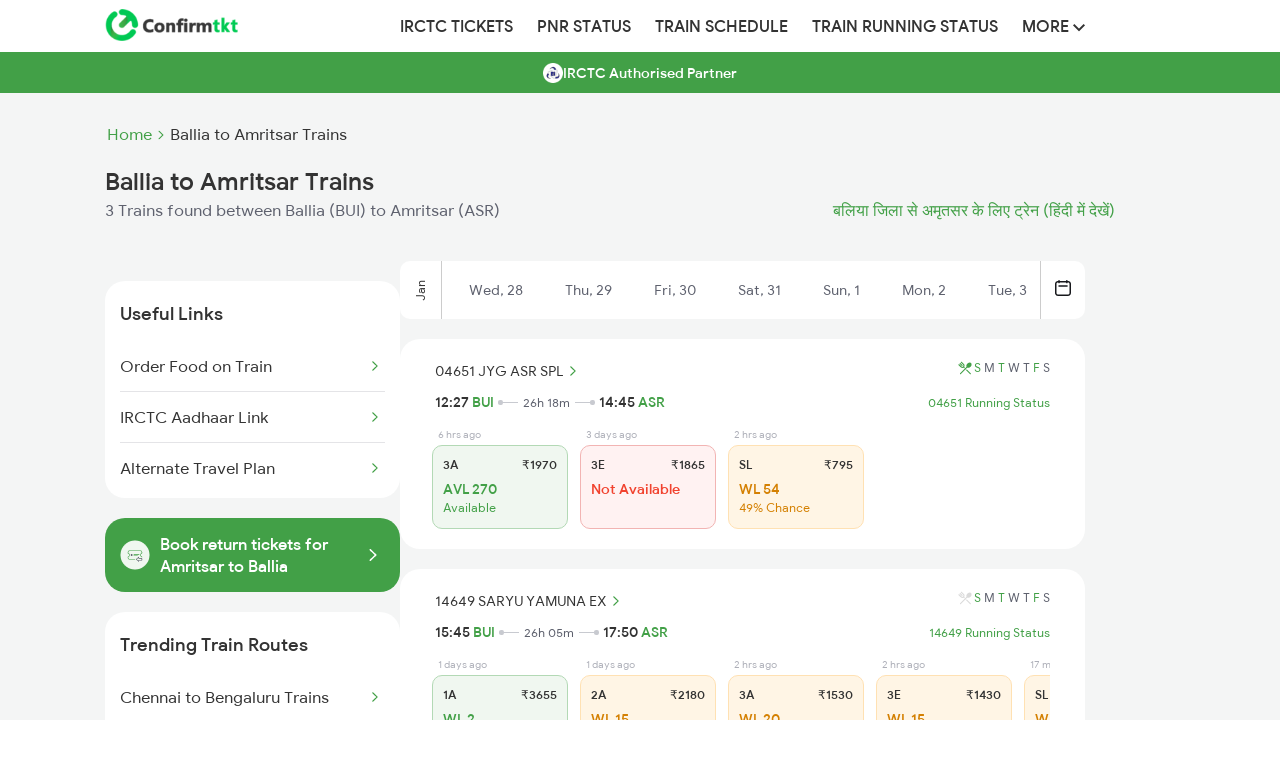

--- FILE ---
content_type: image/svg+xml
request_url: https://cdn.confirmtkt.com/img/icons/ic_pantry.svg
body_size: 712
content:
<svg width="18" height="18" viewBox="0 0 18 18" fill="none" xmlns="http://www.w3.org/2000/svg">
  <path d="M11.3138 8.64722C12.2345 9.0974 13.5705 8.77427 14.5578 7.78699C15.728 6.61679 15.9651 4.95669 15.0875 4.07905C14.2098 3.2014 12.5497 3.43856 11.3795 4.60875C10.3922 5.59604 10.0691 6.93205 10.5193 7.85266L4.05452 14.3174C3.83511 14.5368 3.83511 14.8926 4.05452 15.112C4.27393 15.3314 4.62967 15.3314 4.84908 15.112L11.3138 8.64722Z" fill="#42A047"/>
  <path d="M2.54722 5.27089C2.32781 5.4903 2.32781 5.84604 2.54722 6.06545L4.76477 8.28301C5.50142 9.01965 6.62221 9.138 7.48229 8.63806L8.07839 9.23416L8.87295 8.4396L8.28231 7.84896C8.80039 6.98549 8.68729 5.84905 7.94301 5.10477L5.72545 2.88721C5.50604 2.6678 5.15031 2.6678 4.93089 2.88721C4.71148 3.10663 4.71148 3.46236 4.9309 3.68177L7.14845 5.89933C7.58727 6.33815 7.58727 7.04962 7.14845 7.48845C6.70963 7.92727 5.99816 7.92727 5.55933 7.48845L3.34178 5.27089C3.12237 5.05148 2.76663 5.05148 2.54722 5.27089Z" fill="#42A047"/>
  <path d="M9.40266 8.9693L10.1972 9.76386L9.40266 10.5584L8.6081 9.76386L9.40266 8.9693Z" fill="#42A047"/>
  <path d="M9.93236 11.0881L10.7269 10.2936L14.7515 14.3181C14.9709 14.5376 14.9709 14.8933 14.7515 15.1127C14.5321 15.3321 14.1764 15.3321 13.9569 15.1127L9.93236 11.0881Z" fill="#42A047"/>
  <path d="M6.47727 6.83848C6.25786 7.05789 5.90212 7.05789 5.68271 6.83848L3.74918 4.90494C3.52976 4.68553 3.52976 4.32979 3.74918 4.11038C3.96859 3.89097 4.32432 3.89097 4.54373 4.11038L6.47727 6.04392C6.69668 6.26333 6.69668 6.61907 6.47727 6.83848Z" fill="#42A047"/>
</svg>